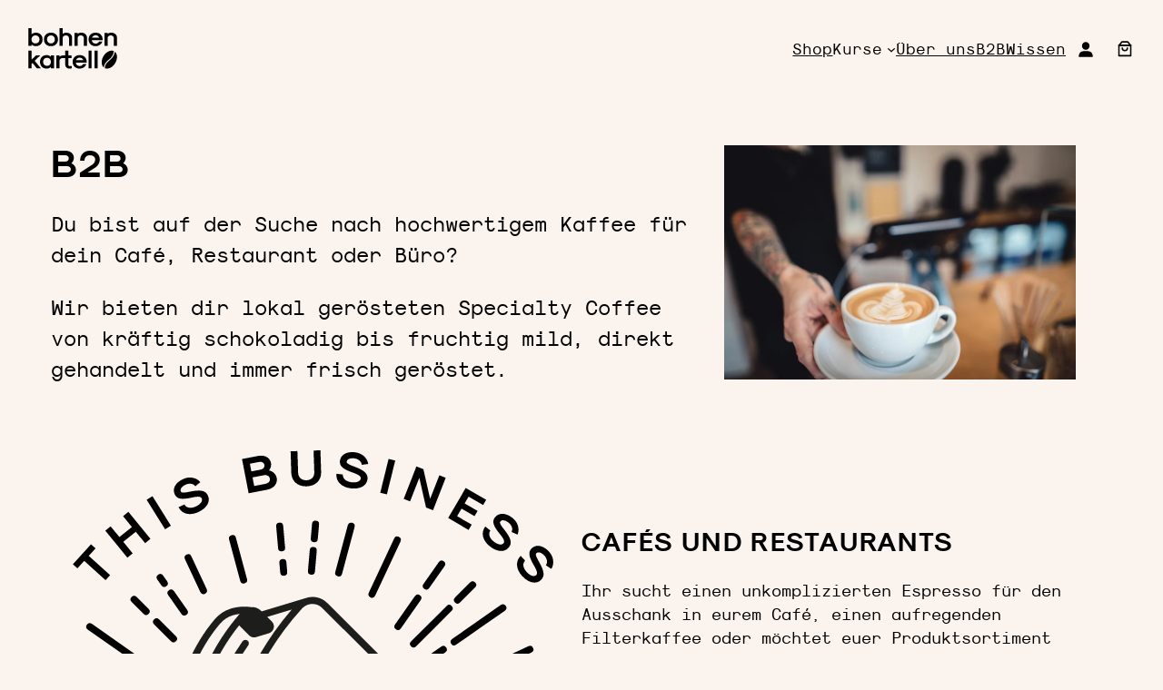

--- FILE ---
content_type: text/css
request_url: https://bohnenkartell.de/wp-content/themes/money/style.css?ver=0.8.3
body_size: 3870
content:
/* ---------------------------------------------------------------------------------------------

	Theme Name: money
    Text Domain: money
	Version: 0.8.3
	Description: money is a fun and colorful multi-purpose block theme built entirely around Full Site Editing. It's designed with cafes and restaurants in mind, but thanks to the layout features of Full Site Editing, you can easily adapt it for any type of website. money bundles over 40 Block Patterns to get you started, including six different header designs and seven different footer designs. Demo: https://andersnoren.se/themes/money/
	Tags: blog, portfolio, grid-layout, one-column, two-columns, three-columns, four-columns, custom-background, custom-colors, custom-logo, custom-menu, editor-style, featured-images, sticky-post, threaded-comments, translation-ready, block-styles, wide-blocks, full-site-editing
	Author: Anders Norén
	Author URI: https://andersnoren.se
	Theme URI: https://andersnoren.se/teman/money-wordpress-theme/
	License: GNU General Public License version 2.0
	License URI: http://www.gnu.org/licenses/gpl-2.0.html
	Requires PHP: 5.6
	Tested up to: 6.5

	All files, unless otherwise stated, are released under the GNU General Public License
	version 2.0 (http://www.gnu.org/licenses/gpl-2.0.html)

/* --------------------------------------------------------------------------------------------- */

html {
	scroll-behavior: smooth;
}

body {
	-moz-osx-font-smoothing: grayscale;
	-webkit-font-smoothing: antialiased;
}

/* Input styles */

input, textarea, select, button {
	background-color: inherit;
	border-radius: 0;
	font-family: inherit;
	font-size: inherit;
	letter-spacing: inherit;
	margin: 0;
}

input, textarea, select {
	background-color: var( --wp--preset--color--background );
	border: 2px solid var( --wp--preset--color--foreground );
	box-sizing: border-box;
	color: inherit;
	max-width: 100%;
	padding: .5em;
}

label {
	font-size: var( --wp--preset--font-size--small );
	font-weight: 500;
}

/* Editor Post Title */

.editor-post-title__input { 
	text-align: center;
}

/* Background Padding */

p.has-background, 
h1.has-background, 
h2.has-background, 
h3.has-background, 
h4.has-background, 
h5.has-background, 
h6.has-background, 
:where(.wp-block-group.has-background),
.wp-block-pullquote.has-background { 
	padding: var(--wp--preset--spacing--60);
}

/* ------------------------------------------- */
/*	Typography
/* ------------------------------------------- */

*[class*="has-heading-"][class*="-font-size"]:not(.has-heading-6-font-size) {
	letter-spacing: var( --wp--custom--typography--letter-spacing--heading );
}

.has-gigantic-font-size {
	letter-spacing: var( --wp--custom--typography--letter-spacing--gigantic );
	line-height: var( --wp--custom--typography--line-height--gigantic );
}

.has-heading-6-font-size {
	letter-spacing: var( --wp--custom--typography--letter-spacing--uppercase );
	line-height: var( --wp--custom--typography--line-height--heading );
	text-transform: uppercase;
}

/* ------------------------------------------- */
/*	Helper Classes
/* ------------------------------------------- */

/* Hiding and Showing -------------- */

@media ( max-width: 1100px ) { 	.hide-tablet-landscape { display: none !important; } }
@media ( max-width: 1000px ) { 	.hide-tablet-portrait { display: none !important; } }
@media ( max-width: 700px ) { 	.hide-mobile { display: none !important; } }

/* Margins ------------------------- */

:root .no-margin.no-margin { margin: 0 !important; }
:root .no-margin-bottom.no-margin-bottom, :root .no-margin-vertical.no-margin-vertical { margin-bottom: 0 !important; }
:root .no-margin-left.no-margin-left, :root .no-margin-horizontal.no-margin-horizontal { margin-left: 0 !important; }
:root .no-margin-right.no-margin-right, :root .no-margin-horizontal.no-margin-horizontal { margin-right: 0 !important; }
:root .no-margin-top.no-margin-top, :root .no-margin-vertical.no-margin-vertical { margin-top: 0 !important; }

/* ------------------------------------------- */
/*	Blocks
/* ------------------------------------------- */

/* Block Style: Shaded ---------------- */

.wp-block-columns.is-style-money-shaded > .wp-block-column,
.wp-block-group.is-style-money-shaded,
.wp-block-image.is-style-money-shaded img,
.wp-block-media-text.is-style-money-shaded {
	border: var( --wp--custom--shaded-style--combined--border );
	box-shadow: var( --wp--custom--shaded-style--combined--box-shadow );
}

/* Block: Button ---------------------- */

/* STYLE: PLAIN */

.wp-block-button.is-style-money-plain .wp-block-button__link,
.wp-block-button__link.is-style-money-plain {
	border: none;
	box-shadow: none;
}

/* Block: Comments -------------------- */

:root .wp-block-comments-pagination > a {
	margin: 0;
}

.comment-respond {
	background-color: var( --wp--preset--color--senary );
	border: var( --wp--custom--shaded-style--border--width ) var( --wp--custom--shaded-style--border--style ) currentColor;
	box-shadow: var( --wp--custom--shaded-style--box-shadow--x ) var( --wp--custom--shaded-style--box-shadow--y ) var( --wp--custom--shaded-style--box-shadow--blur ) currentColor;
	padding: var(--wp--preset--spacing--60);
}

.wp-block-post-comments-form .comment-reply-title {
	font-size: var(--wp--preset--font-size--heading-3);
	margin: 0 0 .33em 0;
}

.wp-block-post-comments-form .comment-reply-title :where(small) {
	font-weight: 500;
	letter-spacing: 0;
	margin-left: 1em;
}

.wp-block-post-comments-form .comment-form p:last-of-type {
	margin-bottom: 4px;
}

.wp-block-post-comments-form textarea, 
.wp-block-post-comments-form input:not([type=submit]) {
	background-color: var( --wp--preset--color--senary );
	border: 2px solid var( --wp--preset--color--foreground );
}

.wp-block-post-comments-form .logged-in-as,
.wp-block-post-comments-form .comment-notes {
	margin-bottom: var(--wp--preset--spacing--60);
}

.wp-block-post-comments-form .form-submit {
	text-align: right;
}

.wp-block-post-comments-form input[type=submit] {
	box-shadow: var( --wp--custom--shaded-style--combined--box-shadow );
}

/* Block: File ------------------------ */

.wp-block-file {
	align-items: center;
	display: flex;
	justify-content: space-between;
}

:root .wp-block-file__button:not(:only-child) { 
	margin-left: var( --wp--custom--spacing--baseline ); 
}

/* Block: Heading --------------------- */

h1.has-background, h2.has-background, h3.has-background, h4.has-background, h5.has-background, h6.has-background {
	padding: min( .5em, calc( var( --wp--custom--spacing--baseline ) * ( .5 / .65 ) ) ) min( .65em, var( --wp--custom--spacing--baseline ) );
	width: intrinsic;
}

h1.has-background.has-text-align-center, 
h2.has-background.has-text-align-center, 
h3.has-background.has-text-align-center, 
h4.has-background.has-text-align-center, 
h5.has-background.has-text-align-center, 
h6.has-background.has-text-align-center {
	margin-left: auto !important;
	margin-right: auto !important;
}

h1.has-background.has-text-align-right, 
h2.has-background.has-text-align-right, 
h3.has-background.has-text-align-right, 
h4.has-background.has-text-align-right, 
h5.has-background.has-text-align-right, 
h6.has-background.has-text-align-right {
	margin-left: auto !important;
	margin-right: 0 !important;
}

/* Block: Latest Comments ------------- */

.wp-block-latest-comments > li {
	margin-left: 0;
}

.wp-block-latest-comments__comment-excerpt {
	margin-top: calc( .5 * var( --wp--custom--spacing--baseline ) );
}

.wp-block-latest-comments__comment-date,
.wp-block-latest-comments__comment-excerpt p {
	font-size: var( --wp--preset--font-size--small );
}

.wp-block-latest-comments__comment-excerpt p {
	line-height: var( --wp--custom--typography--line-height--body );
	margin: 0 0 1em;
}

.wp-block-latest-comments__comment-excerpt p:last-child {
	margin-bottom: 0;
}

/* Block: Latest Posts ---------------- */

.wp-block-latest-posts > li {
	margin-left: 0;
}

.wp-block-latest-posts__post-author, 
.wp-block-latest-posts__post-date {
	color: inherit;
	font-size: var( --wp--preset--font-size--small );
}

/* Block: Media and Text -------------- */

.wp-block-media-text .wp-block-media-text__content {
 	padding: var(--wp--preset--spacing--60);
}

/* Block: Paragraph ------------------- */

.has-drop-cap:not(:focus):first-letter {
	background-color: var( --wp--preset--color--senary );
	border: var( --wp--custom--shaded-style--border--width ) var( --wp--custom--shaded-style--border--style ) currentColor;
	box-shadow: var( --wp--custom--shaded-style--box-shadow--x ) var( --wp--custom--shaded-style--box-shadow--y ) var( --wp--custom--shaded-style--box-shadow--blur ) currentColor;
    font-size: 2.75em;
    font-weight: 700;
	margin: .09em 1rem .5rem 0;
	min-width: .6875em;
	padding: 0.3em;
	text-align: center;
}

/* Block: Post Navigation ------------- */

.post-navigation-link-previous a:before { content: "« "; }
.post-navigation-link-next a:after { content: " »"; }

/* Block: Pullquote ------------------- */

.wp-block-pullquote blockquote {
	margin: 0;
	padding: 1.6em 0 0;
	position: relative;
	text-align: inherit;
}

.wp-block-pullquote blockquote:before {
	content: "“";
	display: block;
	font-family: Georgia, serif;
	font-size: 3.5em;
	height: .2666em;
	line-height: .8;
	position: absolute;
		left: 50%;
		top: 0;
	transform: translateX( -50% );
}

.wp-block-pullquote blockquote p:first-child { margin-top: 0; }
.wp-block-pullquote blockquote p:last-child { margin-bottom: 0; }

.wp-block-pullquote.has-text-align-left blockquote:before {
	left: 0;
	transform: none;
}

.wp-block-pullquote.has-text-align-right blockquote:before {
	right: .1rem;
	transform: none;
}

.wp-block-pullquote blockquote p {
	font-size: inherit;
	line-height: inherit;
}

/* Block: Query Pagination ------------ */

.wp-block-query-pagination > .wp-block-query-pagination-next, 
.wp-block-query-pagination > .wp-block-query-pagination-numbers, 
.wp-block-query-pagination > .wp-block-query-pagination-previous {
	margin: 0;
}

/* STYLE: TOP SEPARATOR */

.wp-block-query-pagination.is-style-money-top-separator {
	border-top: 2px solid currentColor;
	padding: calc( 2 * var( --wp--custom--spacing--baseline ) ) 0 0;
}

@media ( min-width: 700px ) {
	.wp-block-query-pagination.is-style-money-top-separator {
		padding: calc( 3 * var( --wp--custom--spacing--baseline ) ) 0 0;
	}
}

/* STYLE: VERTICAL SEPARATORS */

.wp-block-query-pagination.is-style-money-vertical-separators {
	border-bottom: 2px solid currentColor;
	border-top: 2px solid currentColor;
	padding: calc( 2 * var( --wp--custom--spacing--baseline ) ) 0;
}

@media ( min-width: 700px ) {
	.wp-block-query-pagination.is-style-money-vertical-separators {
		padding: calc( 3 * var( --wp--custom--spacing--baseline ) ) 0;
	}
}

/* Block: Quote ----------------------- */
 
.wp-block-quote.is-style-large p {
	font-size: var( --wp--preset--font-size--large );
	font-style: normal;
	line-height: inherit;
}

/* Block: Search ---------------------- */

.wp-block-search .wp-block-search__label {
	display: block;
	font-size: var( --wp--preset--font-size--small );
	font-weight: 500;
	margin: 0 0 calc( .5 * var( --wp--custom--spacing--baseline ) ) 0;
}

.wp-block-search.wp-block-search__button-inside .wp-block-search__inside-wrapper,
.wp-block-search .wp-block-search__input,
.wp-block-search .wp-block-search__button {
	background-color: var( --wp--preset--color--background );
	border: 2px solid var( --wp--preset--color--foreground );
	font-size: var( --wp--preset--font-size--small );
	padding: 15px 18px;
}

.wp-block-search .wp-block-search__button,
.wp-block-search.wp-block-search__button-inside .wp-block-search__inside-wrapper .wp-block-search__button {
	padding: calc( .5 * var( --wp--custom--spacing--baseline ) ) var( --wp--custom--spacing--baseline );
}

.wp-block-search .wp-block-search__button {
	align-items: center;
	color: inherit;
	display: flex;
	flex-shrink: 0;
	font-weight: 700;
	justify-content: center;
	margin-left: var( --wp--custom--spacing--baseline );
	min-width: 58px;
}

.wp-block-search .wp-block-search__button.has-icon {
	padding: 0;
}

.wp-block-search .wp-block-search__button svg {
	margin: auto;
	height: 40px;
	width: 40px;
}

/* STYLE: BUTTON INSIDE */

.wp-block-search.wp-block-search__button-inside .wp-block-search__inside-wrapper .wp-block-search__button {
	padding: calc( .5 * var( --wp--custom--spacing--baseline ) ) calc( .75 * var( --wp--custom--spacing--baseline ) );
}

.wp-block-search.wp-block-search__button-inside .wp-block-search__inside-wrapper .wp-block-search__button.has-icon {
	min-width: 44px;
	padding: 0;
}

/* Block: Social Links ---------------- */

.wp-block-social-links.is-style-money-shaded .wp-social-link.wp-social-link.wp-social-link {
	border: var( --wp--custom--shaded-style--border--width ) var( --wp--custom--shaded-style--border--style ) currentColor;
	border-radius: 0;
	box-shadow: var( --wp--custom--shaded-style--box-shadow--x ) var( --wp--custom--shaded-style--box-shadow--y ) var( --wp--custom--shaded-style--box-shadow--blur ) currentColor;
	margin: calc( .375 * var( --wp--custom--spacing--baseline ) ) calc( .75 * var( --wp--custom--spacing--baseline ) ) calc( .375 * var( --wp--custom--spacing--baseline ) ) 0;
}

.wp-block-social-links.is-style-money-shaded .wp-social-link > * {
	padding: .33em;
}

/* Block: Table ----------------------- */

/* STYLE: STRIPES */

.wp-block-table.is-style-stripes * {
	border-width: 0 !important;
}

:root .wp-block-table.is-style-stripes tbody tr:nth-child(odd) {
	background-color: var( --wp--preset--color--senary );
}

/* STYLE: VERTICAL BORDERS */

.wp-block-table.is-style-money-vertical-borders * {
	border-left: none !important;
	border-right: none !important;
	padding-left: 0 !important;
	padding-right: 0 !important;
}

.wp-block-button,
.wp-block-button a,
.wc-block-components-button:not(.is-link) {
	transition: all .2s ease-in-out;
}

.wp-block-button:hover {
	transform: translateY(2px);
}

.wc-block-components-button:not(.is-link):hover,
.wc-block-components-button:hover {
	transform: translateY(2px);
	box-shadow: 2px 2px currentColor;
}

.wp-block-button:hover a {
	box-shadow: 2px 2px currentColor;
}

.wp-block-search__button:hover {
	transform: translateY(2px);
	box-shadow: 2px 2px currentColor;
}

.aroma-desc {
	font-size: .785rem;
	text-align: center;
	width: 100%;
	display: block;
	margin-bottom: .5rem;
}

.wc-block-mini-cart__items {
  padding: 2rem 2rem 0;
}

h2.wc-block-mini-cart__title {
  margin: 2rem 2rem -4rem;
}

.wc-block-mini-cart__footer {
  padding: 2rem;
}

.wc-block-components-button.wc-block-components-drawer__close {
  opacity: 1;
  right: 2rem;
  top: 2rem;
  box-shadow: none;
}

.wc-block-components-button.wc-block-components-drawer__close:hover {
  box-shadow: none;
  transform: none;
}

.wc-block-components-form .wc-block-components-text-input input[type="email"], .wc-block-components-form .wc-block-components-text-input input[type="number"], .wc-block-components-form .wc-block-components-text-input input[type="password"], .wc-block-components-form .wc-block-components-text-input input[type="tel"], .wc-block-components-form .wc-block-components-text-input input[type="text"], .wc-block-components-form .wc-block-components-text-input input[type="url"], .wc-block-components-text-input input[type="email"], .wc-block-components-text-input input[type="number"], .wc-block-components-text-input input[type="password"], .wc-block-components-text-input input[type="tel"], .wc-block-components-text-input input[type="text"], .wc-block-components-text-input input[type="url"] {
  background-color: transparent;
  border: 1px solid #000;
  border-radius: 0;
  color: #000;
}

.wc-blocks-components-select .wc-blocks-components-select__container,
.wc-blocks-components-select .wc-blocks-components-select__select {
  background: transparent;
  border-radius: 0;
}

.wc-block-components-checkbox .wc-block-components-checkbox__input[type="checkbox"] {
	background-color: transparent;
  	border: 1px solid #000;;
  	border-radius: 0;
}

.wc-block-components-notice-banner {
  border-radius: 0;
  color: #000;
}

.wp-block-woocommerce-checkout-order-summary-block {
  border-radius: 0;
}

.wp-block-navigation-item.current-menu-item a {
  text-decoration: underline;
}

.wp-block-navigation__responsive-container-close {
  position: absolute;
  right: 2rem;
  top: 2rem;
  z-index: 2;
}

.wp-block-navigation__responsive-container.is-menu-open .wp-block-navigation__responsive-container-content {
	padding: 0;
}

.has-modal-open .wp-block-navigation__responsive-close .wp-block-navigation-link {
	font-size: 1.5rem !important;
}

.wp-block-navigation__responsive-container.is-menu-open {
	justify-content: center;
}

.wp-block-navigation__responsive-dialog {
    position: inherit;
}

.woocommerce ul.products li.product .hover-image {
  position: absolute;
  top: 0;
  left: 0;
  width: 100%;
  height: auto;
  opacity: 0;
  transition: all 0.3s ease-in-out;
}

.woocommerce ul.products li.product:hover .hover-image {
    opacity: 1;
	transform: scale(1.2);
}

.overflow-scroll {
	overflow-x: scroll;
}

.width-900 {
	width: 900px;
}

.woocommerce .products ul, .woocommerce ul.products {
    margin: 0;
    padding: 0;
    list-style: none outside;
    clear: both;
	grid-template-columns: repeat(auto-fill, minmax(max(150px, calc(25% - .9375em)), 1fr));
	grid-gap: 1.25em;
    display: grid;
}

.woocommerce ul.products li.product, .woocommerce-page ul.products li.product {
    float: none;
    margin: 0 !important;
    padding: 0;
    position: relative;
    width: 100% !important;
    margin-left: 0;
}

.woocommerce ul.products li.product a, .woocommerce-page ul.products li.product a {
	text-align: center;
}

.woocommerce ul.products li.product .button, .woocommerce-page ul.products li.product .button {
	display: none;
}

.woocommerce .products ul::after, .woocommerce .products ul::before, .woocommerce ul.products::after, .woocommerce ul.products::before {
    content: none;
    display: none;
}

.woocommerce ul.products li.product a img {
	margin: 0;
}

.wp-block-woocommerce-mini-cart-products-table-block .wc-block-cart-item__total {
	display: none;
}

.wc-block-components-product-price .wgm-info {
	font-size: .875rem;
	font-family: var(--wp--preset--font-family--sk-modernist-mono);
}

.woocommerce div.product form.cart button.single_add_to_cart_button {
	cursor: pointer;
	background-color: var(--wp--preset--color--background);
  border-radius: 0px;
  border-color: currentColor;
  border-width: var(--wp--custom--shaded-style--border--width);
  border-style: var(--wp--custom--shaded-style--border--style);
  color: var(--wp--preset--color--foreground);
  font-family: inherit;
  font-size: var(--wp--preset--font-size--small);
  font-style: normal;
  font-weight: 700;
  letter-spacing: inherit;
  line-height: var(--wp--custom--typography--line-height--heading);
  padding-top: calc(0.667em + 2px);
  padding-right: calc(1.333em + 2px);
  padding-bottom: calc(0.667em + 2px);
  padding-left: calc(1.333em + 2px);
  text-decoration: none;
  text-transform: inherit;
  box-shadow: var( --wp--custom--shaded-style--box-shadow--x ) var( --wp--custom--shaded-style--box-shadow--y ) var( --wp--custom--shaded-style--box-shadow--blur ) currentColor;
}

@media ( max-width: 600px ) {
	.wp-block-navigation .wp-block-navigation-submenu__toggle {
		display: none;
	}
}

--- FILE ---
content_type: image/svg+xml
request_url: https://bohnenkartell.de/wp-content/uploads/2025/12/logo_bk.svg
body_size: 1324
content:
<?xml version="1.0" encoding="utf-8"?>
<!-- Generator: Adobe Illustrator 19.0.0, SVG Export Plug-In . SVG Version: 6.00 Build 0)  -->
<svg version="1.1" id="Ebene_1" xmlns="http://www.w3.org/2000/svg" xmlns:xlink="http://www.w3.org/1999/xlink" x="0px" y="0px"
	 viewBox="0 0 3075 1725" style="enable-background:new 0 0 3075 1725;" xml:space="preserve">
<g id="XMLID_1_">
	<g id="XMLID_18_">
		<path id="XMLID_52_" d="M375.1,748.2v40.2h-87.6V287.5h87.6v175.9c27.7-29.9,76.6-50.4,121.1-50.4c115.3,0,192.7,77.4,192.7,192.8
			s-77.4,192.8-192.7,192.8C451.7,798.6,402.8,778.1,375.1,748.2z M601.3,605.8c0-69.4-46-115.4-113.8-115.4
			c-67.1,0-112.4,46-112.4,115.4c0,69.3,45.3,115.4,112.4,115.4C555.3,721.2,601.3,675.2,601.3,605.8z"/>
		<path id="XMLID_49_" d="M726.8,605.8c0-115.4,79.5-192.8,197.7-192.8s197.8,77.4,197.8,192.8s-79.5,192.8-197.8,192.8
			S726.8,721.2,726.8,605.8z M1034.7,605.8c0-69.4-44.5-115.4-110.2-115.4s-110.2,46-110.2,115.4c0,69.3,44.5,115.4,110.2,115.4
			S1034.7,675.2,1034.7,605.8z"/>
		<path id="XMLID_47_" d="M1167.5,287.5h87.6v162.8c23.4-22.6,63.5-37.3,99.2-37.3c99.3,0,166.4,59.1,166.4,148.2v227.1h-87.6V571.5
			c0-48.2-35.7-81-89-81c-53.3,0-89,32.8-89,81v216.8h-87.6V287.5z"/>
		<path id="XMLID_45_" d="M1587.9,423.3h87.6v27c23.4-22.6,63.5-37.3,99.2-37.3c99.3,0,166.4,59.1,166.4,148.2v227.1h-87.6V571.5
			c0-48.2-35.7-81-89-81c-53.3,0-89,32.8-89,81v216.8h-87.6V423.3z"/>
		<path id="XMLID_42_" d="M1986.3,605.8c0-115.4,79.5-192.8,197.7-192.8c118.2,0,197.8,77.4,197.8,192.8v16.8l-7.3,7.3h-299.2
			c8,57,51.8,95.6,108.7,95.6c43,0,83.2-24.8,100-61.3h89c-24.1,80.3-99.9,134.3-189,134.3C2065.8,798.6,1986.3,721.2,1986.3,605.8z
			 M2286.9,556.9c-16.1-42.3-56.9-70.8-102.9-70.8c-46,0-86.8,28.5-102.9,70.8H2286.9z"/>
		<path id="XMLID_37_" d="M2434.3,423.3h87.6v27c23.3-22.6,63.5-37.3,99.2-37.3c99.2,0,166.4,59.1,166.4,148.2v227.1h-87.6V571.5
			c0-48.2-35.8-81-89-81c-53.3,0-89,32.8-89,81v216.8h-87.6V423.3z"/>
		<path id="XMLID_35_" d="M287.5,926.4h87.6v259.9l123.3-124.1H621l-154.7,151.9l172.2,213.2H526.1l-122.6-151.9l-28.5,28.5v123.4
			h-87.6V926.4z"/>
		<path id="XMLID_28_" d="M615.2,1244.7c0-115.4,75.9-192.8,189.7-192.8c43,0,90.5,19.7,118.2,49.7v-39.4h87.6v365.1h-87.6v-39.4
			c-27.7,29.9-75.2,49.6-118.2,49.6C691,1437.5,615.2,1360.1,615.2,1244.7z M923.1,1244.7c0-69.4-43.8-115.4-109.5-115.4
			c-66.4,0-110.9,46-110.9,115.4c0,69.3,44.5,115.4,110.9,115.4C879.3,1360.1,923.1,1314.1,923.1,1244.7z"/>
		<path id="XMLID_26_" d="M1512,1364.5v62.8c-13.9,5.8-38.7,10.2-62,10.2c-72.2,0-121.1-41.6-121.1-103.7v-198.6h-58.4h-10.2
			c-56.9,0-94.9,32.8-94.9,81.8v210.3h-87.6v-365.1h87.6v44.5c16.1-27,51.8-44.5,89.8-44.5h35h38.7V926.4h87.6v135.8h91.9v73h-91.9
			v198.6c0,18.2,13.1,30.7,32.1,30.7H1512z"/>
		<path id="XMLID_23_" d="M1536.8,1244.7c0-115.4,79.5-192.8,197.7-192.8c118.2,0,197.8,77.4,197.8,192.8v16.8l-7.3,7.3h-299.2
			c8,57,51.8,95.6,108.7,95.6c43,0,83.2-24.8,100-61.3h89c-24.1,80.3-99.9,134.3-189,134.3
			C1616.3,1437.5,1536.8,1360.1,1536.8,1244.7z M1837.4,1195.8c-16.1-42.3-56.9-70.8-102.9-70.8s-86.8,28.5-102.9,70.8H1837.4z"/>
		<path id="XMLID_21_" d="M1984.8,926.4h87.6v500.9h-87.6V926.4z"/>
		<path id="XMLID_19_" d="M2154.1,926.4h87.6v500.9h-87.6V926.4z"/>
	</g>
	<g id="XMLID_15_">
		<path id="XMLID_17_" d="M2556.6,1181.3c122.8-96.8,138.4-198.9,138.5-244.2c-98.1-42.5-232.9,32.8-301.1,168
			c-60,118.9-48.2,244.4,22.4,301.4C2419.2,1355.1,2444.1,1270.1,2556.6,1181.3z"/>
		<path id="XMLID_16_" d="M2692.5,1064.9c-21.9,43.6-58.2,91.7-117.3,138.3c-118.6,93.6-131,180.1-129,220.3c0,0.9,0.6,1.6,1.4,2
			c0.2,0.1,0.4,0.2,0.6,0.3c98,42.1,232.6-33.2,300.7-168.2c60.6-120.1,48-247-24.6-303.1C2722.1,982.8,2714.4,1021.6,2692.5,1064.9
			z"/>
	</g>
</g>
</svg>


--- FILE ---
content_type: application/x-javascript
request_url: https://bohnenkartell.de/wp-content/plugins/woocommerce-appointments/includes/integrations/woocommerce-product-addons/assets/js/frontend/addons.min.js?ver=8.1.1
body_size: 4974
content:
(()=>{(function(t,T){let x=window.PaoValidation||PaoValidation;WC_PAO=T.WC_PAO||{},WC_PAO.initialized_forms=[],WC_PAO.Helper={escapeHtml:function(l){return document.createElement("div").appendChild(document.createTextNode(l)).parentNode.innerHTML},isGroupedSubsSelected:function(){var l=t(".product-type-grouped"),_=!1;return l.length&&l.find(".group_table tr.product").each(function(){if(0<t(this).find(".input-text.qty").val()&&t(this).find(".entry-summary .subscription-details").length)return _=!0,!1}),_},addMinutes:function(l,_){return new Date(l.getTime()+_*6e4)},isGroupedMixedProductType:function(){var l=t(".product-type-grouped"),_=0,a=0;return!!(l.length&&(l.find(".group_table tr.product").each(function(){0<t(this).find(".input-text.qty").val()&&(t(this).find(".entry-summary .subscription-details").length?_++:a++)}),0<_&&0<a))},delay:function(l,_){var a=0;clearTimeout(a),a=setTimeout(l,_)}},WC_PAO.Form=function(){function l(a){if(!(this instanceof l))return new l(a);if(!a.length)return!1;if(this.$el=a,this.$addons=this.$el.find(".wc-pao-addon-field"),!this.$addons.length)return this.$addons=!1,!1;this.is_rtl=document.documentElement.dir==="rtl",this.validation=new x(this),this.totals=new _(this),this.show_incomplete_subtotals=this.totals.showIncompleteSubtotals(),this.contains_required=this.containsRequired(),this.setupEvents(),this.validation.validate(),this.updateTotals(),t(".wc-pao-addon-image-swatch").tipTip({delay:200}),WC_PAO.initialized_forms.push(this)}l.prototype.setupEvents=function(){var a=this;a.$el.find('button[type="submit"]').on("click",function(){if(a.validation.validate(!0))return!0;var o=a.$el.find(".wc-pao-validation-notice");if(o.length){var n=a.$el.find(o[0].closest(".wc-pao-addon-container"));if(n.length){var i=n.find(".wc-pao-addon-field").first();i.length&&(i.is(":hidden")?t(o[0]).focus():i.focus())}}return!1}),a.$el.on("blur change",".wc-pao-addon input:not(.wc-pao-addon-file-upload), .wc-pao-addon textarea, .wc-pao-addon select, .wc-pao-addon-custom-text",function(o){if(t(this).is(".wc-pao-addon-checkbox")){var n=t(this).closest(".wc-pao-fieldset"),i=t(o.relatedTarget).closest(".wc-pao-fieldset");if(n.is(i))return}a.validation.validateAddon(t(this),!0),a.updateTotals()}),a.$el.on("change",".wc-pao-addon input.wc-pao-addon-file-upload",function(){let o=t(this),n=o.closest(".wc-pao-addon-container"),i=n.find(".reset_file"),d=n.find(".wc-pao-addon-file-name");i.length&&i.addClass("active"),d.length&&d.hide(250,function(){t(this).remove(),o.data("value","")}),a.validation.validateAddon(o,!0),a.updateTotals()}),a.$el.on("input",".wc-pao-addon input:not(.wc-pao-addon-checkbox), .wc-pao-addon textarea, .wc-pao-addon-custom-text",function(){var o=t(this);WC_PAO.Helper.delay(function(){a.validation.validateAddon(o,!0),a.updateTotals()},300)}),a.$el.on("updated_addons",function(){var o=a.$el.find("#product-addons-total");o.length&&o.find(".wca-loading-bar").removeClass("is-active")}),a.$el.on("change","input.qty",function(){a.updateTotals()});var e;a.$el.on("touchstart",".wc-pao-addon-image-swatch",function(o){e=new Date}),a.$el.on("click touchend",".wc-pao-addon-image-swatch",function(o){if(o.preventDefault(),o.type==="touchend"&&e){var n=new Date-e;if(n>100)return}a.updateImageSwatch(t(this))}),a.$el.on("keydown",".wc-pao-addon-image-swatch",function(o){var n=t(this),i=n.parents(".wc-pao-addon-wrap"),d=i.find(".wc-pao-addon-image-swatch"),p=d.index(n),u=!1;if(o.key==="ArrowRight"||o.key==="ArrowDown")p=(p+1)%d.length,u=!0;else if(o.key==="ArrowLeft"||o.key==="ArrowUp")p=(p-1+d.length)%d.length,u=!0;else if(o.key===" "||o.key==="Enter"){a.updateImageSwatch(n);return}if(u){o.preventDefault();var f=d.eq(p);f.focus(),a.updateImageSwatch(f)}}),a.$el.on("click",".reset_variations",function(){a.totals.reset()}),a.$el.on("wc_variation_form",function(){a.validation.validate(),a.updateTotals()}),a.$el.on("found_variation",function(o,n){a.totals.updateVariation(n),a.validation.validate(),a.updateTotals()}),a.$el.on("hide_variation",function(o){a.updateTotals()}),a.$el.on("woocommerce-product-addons-update",function(){a.validation.validate(),a.updateTotals()});var r=a.$el.find(".datepicker");r.each(function(){var o=t(this),n=o.parent(),i=n.find(".reset_date"),d=n.find('input[name="'+o.attr("name")+'-wc-pao-date"]'),p=n.find('input[name="'+o.attr("name")+'-wc-pao-date-gmt-offset"]');p.length||(p=t("<input/>"),p.attr("type","hidden"),p.attr("name",o.attr("name")+"-wc-pao-date-gmt-offset"),n.append(p));var u=new Date,f=parseFloat(woocommerce_addons_params.gmt_offset,10),g=u.getTimezoneOffset()/60,b=g-f;if(woocommerce_addons_params.date_input_timezone_reference==="default")p.val(g);else if(woocommerce_addons_params.date_input_timezone_reference==="store"){var s=u.getHours()+u.getMinutes()/60,q=s+b;p.val(f)}o.datepicker({beforeShow:function(c,w){woocommerce_addons_params.datepicker_class&&(t("#ui-datepicker-div").removeClass(woocommerce_addons_params.datepicker_class),t("#ui-datepicker-div").addClass(woocommerce_addons_params.datepicker_class))},dateFormat:woocommerce_addons_params.datepicker_date_format,changeMonth:!0,changeYear:!0,yearRange:"c-100:c+10"});var h=o.datepicker("getDate");h!==null&&typeof h.getTime=="function"&&(h.setHours(u.getHours(),u.getMinutes()),woocommerce_addons_params.date_input_timezone_reference==="store"&&(h=WC_PAO.Helper.addMinutes(h,-1*g*60),h=WC_PAO.Helper.addMinutes(h,f*60)),d.val(h.getTime()/1e3),i.show()),o.on("change",function(){var c=o.datepicker("getDate");if(c!==null&&typeof c.getTime=="function"){var w=new Date;c.setHours(w.getHours(),w.getMinutes()),woocommerce_addons_params.date_input_timezone_reference==="store"&&(c=WC_PAO.Helper.addMinutes(c,-1*g*60),c=WC_PAO.Helper.addMinutes(c,f*60)),d.val(c.getTime()/1e3),i.show()}else i.hide(),d.val("")}),i.on("click",function(c){c.preventDefault(),d.val(""),o.val("").trigger("change")})}),a.$el.on("click",".reset_file",function(o){o.preventDefault();let n=t(this).closest(".wc-pao-addon-container"),i=n.find("input.wc-pao-addon-field"),d=n.find(".wc-pao-addon-file-name");d.length&&d.hide(250,function(){t(this).remove()}),t(this).removeClass("active").addClass("inactive"),i.data("value",""),i.val(""),a.validation.validateAddon(i,!0),a.updateTotals()}),t("#credit_called").on("keyup",function(){a.validation.validate(),a.updateTotals()})},l.prototype.updateImageSwatch=function(a){var e=a.data("value"),r=a.parents(".wc-pao-addon-wrap"),o=t.parseHTML(a.data("price")),n=r.find(".wc-pao-addon-image-swatch-selected-swatch");n.html(""),r.find(".wc-pao-addon-image-swatch").removeClass("selected").attr("aria-checked","false").attr("tabindex","-1"),a.addClass("selected").attr("aria-checked","true").attr("tabindex","0"),r.find(".wc-pao-addon-image-swatch-select").val(e),n.html(o),this.validation.validateAddon(r.find("select.wc-pao-addon-field"),!0),this.updateTotals()},l.prototype.updateTotals=function(){this.totals.calculate();var a=(this.show_incomplete_subtotals||this.isValid())&&(this.contains_required||this.totals.$totals.data("price_data").length);a?this.totals.render():this.totals.reset()},l.prototype.isValid=function(){var a=!0,e=this.$el.find("button.single_add_to_cart_button");return e.is(".disabled")?(a=!1,a):(t.each(this.validation.getValidationState(),function(){if(!this.validity)return a=!1,!1}),a)},l.prototype.containsRequired=function(){var a=!1;return this.$addons.each(function(){var e=t(this).data("restrictions");if(!t.isEmptyObject(e)&&"required"in e&&e.required==="yes")return a=!0}),a};function _(a){if(!(this instanceof _))return new _(a);if(t.isEmptyObject(a)||(this.$form=a.$el,this.$addons=a.$addons,this.$variation_input=this.$form.hasClass("variations_form")?this.$form.find('input[name="variation_id"], input.variation_id'):!1,this.is_variable=this.$variation_input&&this.$variation_input.length>0,this.$totals=this.$form.find("#product-addons-total"),this.product_id=this.is_variable?this.$variation_input.val():this.$totals.data("product-id"),!this.product_id))return!1;this.base_price=this.$totals.data("price"),this.raw_price=this.$totals.data("raw-price"),this.product_type=this.$totals.data("type"),this.qty=parseFloat(this.$form.find("input.qty").val()),this.addons_price_data=[],this.$subscription_plans=this.$form.find(".wcsatt-options-product"),this.has_subscription_plans=this.$subscription_plans.length>0,this.is_rtl=a.is_rtl,this.total=0,this.total_raw=0,this.show_subtotal_panel=!0,this.price_request=null}return _.prototype.showIncompleteSubtotals=function(){return this.$totals.data("show-incomplete-sub-total")===1},_.prototype.updateVariation=function(a){this.$variation_input=this.$form.hasClass("variations_form")?this.$form.find('input[name="variation_id"], input.variation_id'):!1,this.product_id=a.variation_id,this.$totals.data("product-id",this.product_id),typeof a.display_price<"u"?this.base_price=a.display_price:t(a.price_html).find(".amount").last().length&&(this.base_price=t(a.price_html).find(".amount").last().text(),this.base_price=this.base_price.replace(woocommerce_addons_params.currency_format_symbol,""),this.base_price=this.base_price.replace(woocommerce_addons_params.currency_format_thousand_sep,""),this.base_price=this.base_price.replace(woocommerce_addons_params.currency_format_decimal_sep,"."),this.base_price=this.base_price.replace(/[^0-9\.]/g,""),this.base_price=parseFloat(this.base_price)),this.$totals.data("price",this.base_price)},_.prototype.calculate=function(){var a=this;a.qty=parseFloat(a.$form.find("input.qty").val()),a.addons_price_data=[],a.total=0,a.total_raw=0,a.base_price=a.$totals.data("price"),a.raw_price=a.$totals.data("raw-price"),a.product_id=a.is_variable?a.$variation_input.val():a.$totals.data("product-id"),a.base_price===""&&typeof custom_gift_card_amount<"u"&&custom_gift_card_amount.length&&0<custom_gift_card_amount.val()&&(a.base_price=custom_gift_card_amount.val()),woocommerce_addons_params.is_bookings&&t(".wc-bookings-booking-cost").length&&(a.base_price=parseFloat(t(".wc-bookings-booking-cost").attr("data-raw-price"))),this.$addons.each(function(){var e=t(this),r=e.parents(".wc-pao-addon");if(!(e.is(".wc-pao-addon-file-upload")&&r.find(".wc-pao-addon-file-name input").length&&!r.find(".wc-pao-addon-file-name input").val()||!(e.is(".wc-pao-addon-file-upload")&&r.find(".wc-pao-addon-file-name input").length)&&!e.val())){var o=r.find(".wc-pao-addon-name").length?r.find(".wc-pao-addon-name").data("addon-name"):"",n="",i=0,d=0,p=e.data("price-type"),u=0,f=0,g=e.data("duration-type"),b=!1,s={},q=r.find(".wc-pao-addon-name").length?r.find(".wc-pao-addon-name").data("has-per-person-pricing"):!1,h=r.find(".wc-pao-addon-name").length?r.find(".wc-pao-addon-name").data("has-per-block-pricing"):!1;if(e.is(".wc-pao-addon-custom-price"))b=!0,i=e.val(),d=e.val(),p="quantity_based",woocommerce_addons_params.currency_format_decimal_sep!=="."&&(i=i.replace(woocommerce_addons_params.currency_format_decimal_sep,"."),d=d.replace(woocommerce_addons_params.currency_format_decimal_sep,"."));else if(e.is(".wc-pao-addon-input-multiplier"))e.val()!==""&&(e.val(Math.ceil(e.val())),i=e.data("price")*e.val(),d=e.data("raw-price")*e.val(),u=e.data("duration")*e.val(),f=e.data("raw-duration")*e.val());else if(e.is(".wc-pao-addon-checkbox, .wc-pao-addon-radio")){if(!e.is(":checked"))return;n=e.data("label"),i=e.data("price"),d=e.data("raw-price"),u=e.data("duration"),f=e.data("raw-duration")}else if(e.is(".wc-pao-addon-image-swatch-select, .wc-pao-addon-select")){if(!e.find("option:selected")||e.find("option:selected").val()==="")return;p=e.find("option:selected").data("price-type"),g=e.find("option:selected").data("duration-type"),n=e.find("option:selected").data("label"),i=e.find("option:selected").data("price"),d=e.find("option:selected").data("raw-price"),u=e.find("option:selected").data("duration"),f=e.find("option:selected").data("raw-duration")}else if(e.is(".wc-pao-addon-file-upload"))i=e.data("price"),d=e.data("raw-price");else{if(!e.val())return;i=e.data("price"),d=e.data("raw-price"),u=e.data("duration"),f=e.data("raw-duration")}if(i||(i=0),d||(d=0),u||(u=0),f||(f=0),(a.product_type==="booking"||a.product_type==="accommodation-booking")&&woocommerce_addons_params.is_bookings){a.qty=0;var c=0;typeof t("#wc_bookings_field_duration")<"u"&&0<t("#wc_bookings_field_duration").val()&&(c=t("#wc_bookings_field_duration").val()),typeof t("#wc-bookings-form-end-time")<"u"&&0<t("#wc-bookings-form-end-time").val()&&(c=t("#wc-bookings-form-end-time").val());var w=t("#wc_bookings_field_persons"),k=0;w.length===1?k=parseInt(k,10)+parseInt(w.val(),10):t(".wc-bookings-booking-form").find("input").each(function(){var v=this.id.match(/wc_bookings_field_persons_(\d+)/);v!==null&&typeof v<"u"&&t("#"+v[0]).length&&(k=parseInt(k,10)+parseInt(t("#"+v[0]).val(),10))}),a.qty===0&&t(".wc-bookings-booking-cost").length&&(a.qty=1),q&&k&&(a.qty*=k),h&&c&&(a.qty*=c)}switch(p){case"flat_fee":s.cost=parseFloat(i),s.cost_raw=parseFloat(d);break;case"quantity_based":s.cost_pu=parseFloat(i),s.cost_raw_pu=parseFloat(d),s.cost=s.cost_pu*a.qty,s.cost_raw=s.cost_raw_pu*a.qty;break;case"percentage_based":s.cost_pct=parseFloat(i)/100,s.cost_raw_pct=parseFloat(d)/100,s.cost=parseFloat(a.base_price)*s.cost_pct*a.qty,s.cost_raw=parseFloat(a.raw_price)*s.cost_raw_pct*a.qty;break}switch(a.total+=s.cost||0,a.total_raw+=s.cost_raw||0,g){case"flat_time":case"":s.duration=f,s.duration_raw=f;break;case"quantity_based":s.duration_pu=f,s.duration_raw_pu=f,s.duration=s.duration_pu*a.qty,s.duration_raw=s.duration_raw_pu*a.qty;break}if(typeof n<"u"){if(typeof n=="number"||n.length)s.name=o+(n?" - "+n:""),s.nameFormattedHTML='<span class="wc-pao-addon-name">'+o+"</span>"+(n?' - <span class="wc-pao-addon-value">'+n+"</span>":"");else{var m=e.val(),y=parseInt(woocommerce_addons_params.trim_user_input_characters,10);e.is(".wc-pao-addon-file-upload")?(r.find(".wc-pao-addon-file-name").length&&(m=r.find(".wc-pao-addon-file-name").data("value")),m=m.replace(/^.*[\\\/]/,"")):e.is(".wc-pao-addon-custom-price")&&(woocommerce_addons_params.currency_format_decimal_sep!=="."&&(m=m.replace(woocommerce_addons_params.currency_format_decimal_sep,".")),m=accounting.formatNumber(m,{symbol:"",decimal:woocommerce_addons_params.currency_format_decimal_sep,precision:parseFloat(m)%1===0?0:m.toString().split(".")[1].length})),y<m.length&&(m=m.slice(0,y)+"..."),s.name=o+" - "+WC_PAO.Helper.escapeHtml(m),s.nameFormattedHTML='<span class="wc-pao-addon-name">'+o+'</span> - <span class="wc-pao-addon-value">'+WC_PAO.Helper.escapeHtml(m)+"</span>"}s.is_custom_price=b,s.price_type=p,s.duration_type=g,a.addons_price_data.push(s)}}}),a.$totals.data("price_data",a.addons_price_data),a.$totals.find(".wca-loading-bar").length||a.$totals.append('<div class="wca-loading-bar"></div>'),a.$totals.find(".wca-loading-bar").addClass("is-active"),a.$form.trigger("updated_addons")},_.prototype.render=function(){var a=this;if(!a.$totals.data("show-sub-total")){a.$totals.empty(),a.$form.trigger("updated_addons");return}if(a.qty){var e,r,o,n,i,d=a.formatMoney(a.total),p=!1;if(typeof a.base_price<"u"&&a.product_id){t(".wc-bookings-booking-form").length||t(".wc-appointments-appointment-cost").length?e=isNaN(a.base_price)?0:parseFloat(a.base_price):e=parseFloat(a.base_price*a.qty);var u=!!a.$totals.data("hide-product-price");r=u?a.formatMoney(a.total):a.formatMoney(e+a.total)}if(a.has_subscription_plans){var f=a.$form.data("satt_script");if(f&&f.schemes_model.get_active_scheme_key()){var g=a.$subscription_plans.find("input:checked");g.val()&&(o=g.parent().find(".subscription-details"))}}else a.$form.parent().find(".subscription-details").length&&(a.$form.hasClass("bundle_data")||(o=a.$form.parent().find(".subscription-details"),a.$variation_input&&a.$variation_input.length>0&&(o=a.$form.parent().find(".woocommerce-variation .subscription-details"))));if(o&&o.length>0&&(n=" "+o.clone().wrap("<p>").parent().html()),a.product_type==="grouped"?n&&!WC_PAO.Helper.isGroupedMixedProductType()&&WC_PAO.Helper.isGroupedSubsSelected()&&(d+=n,r&&(r+=n)):n&&r&&(r+=n),r){var b=a.$form.find(".wc-pao-addon-container").data("product-name"),s=a.formatMoney(e),q=a.$form.find(".wc-pao-addon-container").data("product-tax-status"),u=!!a.$totals.data("hide-product-price");if(u)i='<div class="product-addon-totals"><ul>';else if(t(".wc-bookings-booking-form").length)i='<div class="product-addon-totals"><ul><li><div class="wc-pao-col1"><strong>'+b+'</strong></div><div class="wc-pao-col2"><strong><span class="amount">'+s+"</span></strong></div></li>";else{var h=a.is_rtl?woocommerce_addons_params.quantity_symbol+a.qty:a.qty+woocommerce_addons_params.quantity_symbol;i='<div class="product-addon-totals"><ul><li><div class="wc-pao-col1"><strong><span>'+h+"</span> "+b+'</strong></div><div class="wc-pao-col2"><strong><span class="amount">'+s+"</span></strong></div></li>"}a.addons_price_data.length&&t.each(a.addons_price_data,function(m,y){var v=y.cost,$;v===0?$="-":v>0?$=a.formatMoney(v):$="-"+a.formatMoney(Math.abs(v)),i=i+'<li><div class="wc-pao-col1"><strong>'+y.nameFormattedHTML+'</strong></div><div class="wc-pao-col2"><span class="amount">'+$+"</span></div></li>",woocommerce_addons_params.tax_enabled&&y.is_custom_price&&(p=!0)});var c="",w=typeof a.$totals.data("i18n_sub_total")>"u"?woocommerce_addons_params.i18n_sub_total:a.$totals.data("i18n_sub_total");if(!p&&(!woocommerce_addons_params.price_display_suffix||!woocommerce_addons_params.tax_enabled)){i=i+'<li class="wc-pao-subtotal-line"><p class="price">'+w+' <span class="amount">'+r+"</span></p></li></ul></div>",a.show_subtotal_panel?a.$totals.html(i):a.$totals.html(""),a.$form.trigger("updated_addons");return}if(q==="taxable"&&!p&&!(woocommerce_addons_params.price_display_suffix.indexOf("{price_including_tax}")>-1)&&!(woocommerce_addons_params.price_display_suffix.indexOf("{price_excluding_tax}")>-1)){i=i+'<li class="wc-pao-subtotal-line"><strong>'+w+' <span class="amount">'+r+"</span> "+woocommerce_addons_params.price_display_suffix+"</strong></li></ul></div>",a.show_subtotal_panel?a.$totals.html(i):a.$totals.html(""),a.$form.trigger("updated_addons");return}a.price_request=t.ajax({type:"POST",url:woocommerce_addons_params.ajax_url,data:{action:"wc_product_addons_calculate_tax",product_id:a.product_id,add_on_total:a.total,add_on_total_raw:a.total_raw,qty:a.qty},beforeSend:function(){a.price_request!=null&&a.price_request.abort()},complete:function(){a.price_request=null},success:function(m){if(m.result=="SUCCESS"){c='<small class="woocommerce-price-suffix">'+woocommerce_addons_params.price_display_suffix+"</small>";var y=a.formatMoney(m.price_including_tax),v=a.formatMoney(m.price_excluding_tax);c=c.replace("{price_including_tax}",'<span class="amount">'+y+"</span>"),c=c.replace("{price_excluding_tax}",'<span class="amount">'+v+"</span>");var $=woocommerce_addons_params.display_include_tax?y:v;i=i+'<li class="wc-pao-subtotal-line"><p class="price">'+w+' <span class="amount">'+$+"</span> "+c+" </p></li></ul></div>",a.show_subtotal_panel?a.$totals.html(i):a.$totals.html(""),a.$form.trigger("updated_addons")}else i=i+'<li class="wc-pao-subtotal-line"><p class="price">'+w+' <span class="amount">'+r+"</span></p></li></ul></div>",a.show_subtotal_panel?a.$totals.html(i):a.$totals.html(""),a.$form.trigger("updated_addons")},error:function(){i=i+'<li class="wc-pao-subtotal-line"><p class="price">'+w+' <span class="amount">'+r+"</span></p></li></ul></div>",a.show_subtotal_panel?a.$totals.html(i):a.$totals.html(""),a.$form.trigger("updated_addons")}})}else a.$totals.empty(),a.$form.trigger("updated_addons")}else a.$totals.empty(),a.$form.trigger("updated_addons")},_.prototype.reset=function(){this.$totals.empty(),this.$totals.html(""),this.$form.trigger("updated_addons")},_.prototype.formatMoney=function(a){let e=woocommerce_addons_params.currency_format_num_decimals;if(woocommerce_addons_params.trim_trailing_zeros){let r=parseFloat(a)%1===0;a=parseFloat(a),r?e=0:e=a.toString().split(".")[1].length}return accounting.formatMoney(a,{symbol:woocommerce_addons_params.currency_format_symbol,decimal:woocommerce_addons_params.currency_format_decimal_sep,thousand:woocommerce_addons_params.currency_format_thousand_sep,precision:e,format:woocommerce_addons_params.currency_format})},l}(),t(function(){t("body").on("quick-view-displayed",function(){t(this).find(".cart:not(.cart_group)").each(function(){var l=new WC_PAO.Form(t(this))})}),t("body").find(".cart:not(.cart_group)").each(function(){var l=new WC_PAO.Form(t(this))})})})(jQuery,window);})();


--- FILE ---
content_type: image/svg+xml
request_url: https://bohnenkartell.de/wp-content/uploads/2025/12/Element-14x.svg
body_size: 1134
content:
<?xml version="1.0" encoding="UTF-8"?>
<svg id="Ebene_2" data-name="Ebene 2" xmlns="http://www.w3.org/2000/svg" viewBox="0 0 600 276">
  <defs>
    <style>
      .cls-1 {
        fill: #fff;
      }
    </style>
  </defs>
  <g id="Background">
    <g>
      <g>
        <path class="cls-1" d="M21.02,110.57v9.64H0V0h21.02v42.23c6.65-7.18,18.39-12.09,29.07-12.09,27.67,0,46.24,18.58,46.24,46.27s-18.57,46.26-46.24,46.26c-10.68,0-22.42-4.91-29.07-12.09ZM75.31,76.4c0-16.65-11.04-27.69-27.32-27.69s-26.97,11.04-26.97,27.69,10.86,27.69,26.97,27.69,27.32-11.04,27.32-27.69Z"/>
        <path class="cls-1" d="M105.43,76.4c0-27.69,19.09-46.27,47.46-46.27s47.46,18.58,47.46,46.27-19.09,46.26-47.46,46.26-47.46-18.57-47.46-46.26ZM179.33,76.4c0-16.65-10.68-27.69-26.45-27.69s-26.44,11.04-26.44,27.69,10.68,27.69,26.44,27.69,26.45-11.04,26.45-27.69Z"/>
        <path class="cls-1" d="M211.21,0h21.02v39.08c5.61-5.43,15.24-8.94,23.82-8.94,23.82,0,39.93,14.19,39.93,35.57v54.5h-21.02v-52.04c0-11.57-8.58-19.45-21.36-19.45s-21.37,7.88-21.37,19.45v52.04h-21.02V0Z"/>
        <path class="cls-1" d="M312.08,32.59h21.02v6.49c5.61-5.43,15.24-8.94,23.82-8.94,23.82,0,39.93,14.19,39.93,35.57v54.5h-21.02v-52.04c0-11.57-8.58-19.45-21.36-19.45s-21.37,7.88-21.37,19.45v52.04h-21.02V32.59Z"/>
        <path class="cls-1" d="M407.71,76.4c0-27.69,19.09-46.27,47.46-46.27s47.46,18.58,47.46,46.27v4.03l-1.75,1.75h-71.8c1.92,13.67,12.43,22.95,26.09,22.95,10.33,0,19.96-5.96,23.99-14.72h21.36c-5.78,19.27-23.99,32.24-45.35,32.24-28.37,0-47.46-18.57-47.46-46.26ZM479.86,64.66c-3.85-10.16-13.66-17-24.69-17s-20.84,6.83-24.69,17h49.38Z"/>
        <path class="cls-1" d="M515.24,32.59h21.02v6.49c5.6-5.43,15.23-8.94,23.82-8.94,23.82,0,39.93,14.19,39.93,35.57v54.5h-21.02v-52.04c0-11.57-8.58-19.45-21.37-19.45s-21.36,7.88-21.36,19.45v52.04h-21.02V32.59Z"/>
        <path class="cls-1" d="M0,153.34h21.02v62.38l29.6-29.79h29.42l-37.12,36.45,41.33,51.17h-26.97l-29.42-36.45-6.83,6.83v29.61H0v-120.21Z"/>
        <path class="cls-1" d="M78.64,229.74c0-27.69,18.21-46.27,45.53-46.27,10.33,0,21.72,4.73,28.37,11.92v-9.47h21.02v87.62h-21.02v-9.46c-6.65,7.18-18.04,11.92-28.37,11.92-27.32,0-45.53-18.57-45.53-46.26ZM152.54,229.74c0-16.65-10.51-27.69-26.27-27.69s-26.62,11.04-26.62,27.69,10.68,27.69,26.62,27.69,26.27-11.04,26.27-27.69Z"/>
        <path class="cls-1" d="M293.87,258.47v15.07c-3.33,1.4-9.28,2.45-14.88,2.45-17.34,0-29.07-9.99-29.07-24.88v-47.66h-16.46c-13.66,0-22.77,7.88-22.77,19.62v50.47h-21.02v-87.62h21.02v10.69c3.85-6.48,12.44-10.69,21.54-10.69h17.69v-32.59h21.02v32.59h22.06v17.53h-22.06v47.66c0,4.38,3.15,7.36,7.7,7.36h15.24Z"/>
        <path class="cls-1" d="M299.83,229.74c0-27.69,19.09-46.27,47.46-46.27s47.46,18.58,47.46,46.27v4.03l-1.75,1.75h-71.8c1.92,13.67,12.43,22.95,26.09,22.95,10.33,0,19.96-5.96,23.99-14.72h21.36c-5.78,19.27-23.99,32.24-45.35,32.24-28.37,0-47.46-18.57-47.46-46.26ZM371.98,218c-3.85-10.16-13.66-17-24.69-17s-20.84,6.83-24.69,17h49.38Z"/>
        <path class="cls-1" d="M407.36,153.34h21.02v120.21h-21.02v-120.21Z"/>
        <path class="cls-1" d="M447.99,153.34h21.02v120.21h-21.02v-120.21Z"/>
      </g>
      <g>
        <path class="cls-1" d="M544.59,214.52c29.48-23.24,33.21-47.74,33.23-58.62-23.54-10.19-55.9,7.88-72.26,40.32-14.39,28.54-11.57,58.66,5.37,72.35.68-12.34,6.66-32.75,33.66-54.05Z"/>
        <path class="cls-1" d="M577.21,186.57c-5.26,10.46-13.96,22.01-28.16,33.19-28.46,22.46-31.45,43.23-30.97,52.88.01.21.14.39.34.49.05.02.1.05.15.07,23.53,10.11,55.83-7.96,72.16-40.37,14.54-28.83,11.52-59.28-5.89-72.75-.54,6.8-2.4,16.11-7.63,26.49Z"/>
      </g>
    </g>
  </g>
</svg>

--- FILE ---
content_type: application/x-javascript
request_url: https://bohnenkartell.de/wp-content/plugins/gsap-animations/assets/gsap-animations.js?ver=1.0.0
body_size: 707
content:
document.addEventListener("DOMContentLoaded", () => {
  gsap.registerPlugin(SplitText, TextPlugin, ScrollTrigger);

  const animatedElements = document.querySelectorAll(".fadeInUpLoad, .fadeInUpStagLoad, .fadeInUpStagLoadShop, .fadeInStaggeredShop, .fadeInUpScroll, .fadeInStaggered, .splitTextLoad, .splitTextScroll");

  gsap.set(".fadeInUpScroll", { opacity: 0, y: 50, visibility: "hidden" });
  gsap.set(".fadeInStaggered > *", { opacity: 0, y: 50, visibility: "hidden" });
   gsap.set(".fadeInStaggeredShop > ul > *", { opacity: 0, y: 50, visibility: "hidden" });
  gsap.set(".fadeInUpLoad", { opacity: 0, y: 50, visibility: "hidden" });
  gsap.set(".fadeInUpStagLoad > *", { opacity: 0, y: 50, visibility: "hidden" });
  gsap.set(".fadeInUpStagLoadShop > ul > *", { opacity: 0, y: 50, visibility: "hidden" });
  gsap.set(".splitTextScroll", { opacity: 0 });

  const observer = new IntersectionObserver((entries) => {
    entries.forEach((entry) => {
      if (entry.isIntersecting) {
        const el = entry.target;

         if (el.classList.contains("fadeInUpLoad")) {
          gsap.to(el, {
            opacity: 1,
            y: 0,
            visibility: "visible",
            duration: 0.5,
            ease: "expo",
          });
        }

         if (el.classList.contains("fadeInUpStagLoad")) {
          const items = el.querySelectorAll(":scope > *");
          gsap.to(items, {
            opacity: 1,
            y: 0,
            visibility: "visible",
            duration: 0.5,
            ease: "power2.in",
            stagger: 0.25,
          });
        }

        if (el.classList.contains("fadeInUpStagLoadShop")) {
          const items = el.querySelectorAll(":scope > ul > *");
          gsap.to(items, {
            opacity: 1,
            y: 0,
            visibility: "visible",
            duration: 0.5,
            ease: "power2.in",
            stagger: 0.25,
          });
        }

        if (el.classList.contains("fadeInUpScroll")) {
          gsap.to(el, {
            opacity: 1,
            y: 0,
            visibility: "visible",
            duration: 0.5,
            ease: "power2.out",
            scrollTrigger: {
              trigger: el,
              start: "top 85%",
            },
          });
        }

        if (el.classList.contains("fadeInStaggered")) {
          const items = el.querySelectorAll(":scope > *");
          gsap.to(items, {
            opacity: 1,
            y: 0,
            visibility: "visible",
            duration: 0.5,
            ease: "power2.in",
            stagger: 0.25,
            scrollTrigger: {
              trigger: el,
              start: "top 85%",
            },
          });
        }

        if (el.classList.contains("fadeInStaggeredShop")) {
          const items = el.querySelectorAll(":scope > ul > *");
          gsap.to(items, {
            opacity: 1,
            y: 0,
            visibility: "visible",
            duration: 0.5,
            ease: "power2.in",
            stagger: 0.25,
            scrollTrigger: {
              trigger: el,
              start: "top 85%",
            },
          });
        }

       if (el.classList.contains("splitTextLoad")) {
  const splitLoad = new SplitText(el, {
    type: 'lines',
    linesClass: 'line',
    autoSplit: true,
    mask: "lines",
  });

  // 🧩 Element unsichtbar machen, bevor Animation startet
  gsap.set(splitLoad.lines, { opacity: 0, yPercent: 100, visibility: "hidden" });

  // Jetzt animieren
  gsap.to(splitLoad.lines, {
    duration: 1,
    yPercent: 0,
    opacity: 1,
    visibility: "visible",
    stagger: 0.25,
    ease: 'expo.out',
    onComplete: () => splitLoad.revert(),
  });
}

        if (el.classList.contains("splitTextScroll")) {
  

  const items = el.querySelectorAll(":scope > *");
  const splitScroll = new SplitText(items, {
    type: 'lines',
    linesClass: 'line',
    autoSplit: true,
    mask: "lines",
  });

 
  gsap.from(splitScroll.lines, {
    duration: 1,
    yPercent: 100,
    opacity: 0,
    stagger: 0.25,
    ease: 'expo.out',
    scrollTrigger: {
      trigger: el,
      start: "top 85%",
      onEnter: () => gsap.set(el, { opacity: 1 }),
    },
    onComplete: () => splitScroll.revert(),
  });
}


        observer.unobserve(el);
      }
    });
  }, { threshold: 0.2 });

  animatedElements.forEach((el) => observer.observe(el));
});


--- FILE ---
content_type: image/svg+xml
request_url: https://bohnenkartell.de/wp-content/uploads/2025/12/Element-132.svg
body_size: 6372
content:
<?xml version="1.0" encoding="UTF-8"?>
<svg id="Ebene_2" data-name="Ebene 2" xmlns="http://www.w3.org/2000/svg" viewBox="0 0 302.1 360.29">
  <defs>
    <style>
      .cls-1 {
        fill: #1d1e1c;
      }

      .cls-2 {
        fill: #0a0a0a;
      }

      .cls-3 {
        fill: none;
        stroke: #000;
        stroke-linecap: round;
        stroke-miterlimit: 10;
        stroke-width: 4px;
      }
    </style>
  </defs>
  <g id="Ebene_1-2" data-name="Ebene 1">
    <g>
      <g>
        <path class="cls-2" d="M25.95,193.19c4.54,0,8.21-3.68,8.21-8.21,0-2.7-2.9-8.2-5.24-12.21-1.31-2.24-4.55-2.25-5.87-.02-2.37,4.01-5.32,9.52-5.32,12.22,0,4.54,3.68,8.21,8.21,8.21Z"/>
        <g>
          <path class="cls-1" d="M148.59,83.66c-1.27.04-2.5.29-3.66.71l-24.94,7.53-.32-.32c-1.46-1.46-3.41-2.22-5.49-2.15-.08,0-.16.01-.23.02-4.02-.53-7.92-.24-11.59.9-3.54,1.09-6.71,3.23-9.18,6.17-13.12,15.63-18.54,32.69-20.61,41.48-.63,2.68-.18,5.4,1.18,7.64-1.02,2.32-2,4.68-2.94,7.04-33.94-10.92-45.93,1.29-48.4,4.52-.16.16-.3.36-.42.58-.04.06-.07.11-.08.13h.02c-.58,1.34-.41,3.51.59,5.65,1.38,2.95,3.78,4.72,5.37,3.95.58-.28.97-.86,1.17-1.63.73-.85,1.95-1.9,3.89-2.73,4.95-2.13,14.55-2.84,32.58,4.76-.98,3.27-1.85,6.52-2.59,9.66-1.35,5.74.29,11.62,4.4,15.72l79.87,79.87c2.72,2.72,6.65,3.93,10.5,3.23v-.06s36.63-10.95,36.63-10.95c2.22-.53,4.21-1.65,5.8-3.23.87-.87,1.62-1.88,2.21-3l38.02-72.02c3.51-6.65,2.37-14.62-2.85-19.84l-80.17-80.17c-2.34-2.34-5.45-3.57-8.74-3.45ZM76.45,138.82c1.98-8.43,7.19-24.81,19.76-39.78,1.96-2.33,4.46-4.02,7.24-4.88,1.32-.4,2.67-.68,4.06-.83-14.99,17.03-21.72,35.05-23.96,42.14-.78,2.49-.14,5.16,1.67,6.97l7.56,7.56-6.39,1.91-1.33-.27-6.98-6.98c-1.52-1.52-2.13-3.71-1.63-5.85ZM77.83,150.21h0c-.57-.12-1.15-.13-1.74-.02.18-.42.36-.83.54-1.25l1.28,1.28-.08-.02ZM31.43,159.48c-1.17.5-2.15,1.08-2.99,1.68-.05-.13-.11-.25-.17-.38-.44-.95-1-1.77-1.6-2.43,1.39-1.34,3.94-3.24,8.19-4.58,6.64-2.09,18.72-3.07,38.63,4.07.3.45.66,2.14.24,4.53-.37,2.13-1.14,3.54-1.61,4.07-18.11-8.43-31.8-10.78-40.7-6.96ZM70.98,191.23l14.55-4.35c.34-.1.63-.28.86-.51.5-.5.73-1.25.53-1.98-.3-1.06-1.4-1.66-2.46-1.34l-16.23,4.85c-1.65-2.8-2.18-6.17-1.4-9.49.41-1.76.87-3.54,1.36-5.35.67,1.15,1.6,1.92,2.75,2.22.03,0,.08.01.11.02h0s9.76,1.95,9.76,1.95h0c1.85.43,3.64-.39,5.21-1.97,2.05-2.05,3.74-5.38,4.72-8.87,1.19-4.25,1.34-8.8-.05-11.62l3.17-.95c.67-.2,1.26-.56,1.73-1.03.5-.5.87-1.13,1.06-1.85.37-1.39,0-2.82-1.01-3.82l-7.56-7.56c-.78-.78-1.05-1.92-.72-2.98,1.98-6.29,7.64-21.52,19.81-36.72l5.73,5.73c1.02,1.02,2.53,1.39,3.93.97l7.21-2.16c1.38-.41,2.42-1.49,2.79-2.88.37-1.39,0-2.82-1.01-3.82l-2.66-2.66,13.98-4.22c-24.34,28.19-34.39,59.39-38.26,75.83-1.35,5.74.29,11.62,4.4,15.72l79.87,79.87c.64.64,1.34,1.18,2.08,1.65l-28.72,8.58c-2.42.28-4.75-.5-6.47-2.22l-79.08-79.08ZM234.64,170.14c3.99,3.99,4.86,10.09,2.18,15.17l-38.02,72.02c-1.21,2.3-3.37,3.86-5.92,4.28-2.55.42-5.05-.37-6.85-2.18l-79.87-79.87c-3.14-3.14-4.4-7.63-3.36-12.02,3.92-16.67,14.34-48.86,40.08-77.16.09-.1.19-.2.29-.3.89-.89,1.93-1.54,3.06-1.95l.83-.25h0c.52-.13,1.05-.2,1.6-.22,2.19-.08,4.26.74,5.83,2.31l80.17,80.17Z"/>
          <path class="cls-1" d="M162.89,262.86c.79-.79.8-2.06.03-2.83l-70.28-70.28c-.77-.77-2.04-.76-2.83.03s-.8,2.06-.03,2.83l70.28,70.28c.77.77,2.04.76,2.83-.03Z"/>
          <path class="cls-1" d="M96.54,139.23c.17-.17.31-.37.42-.61.61-1.35,1.25-2.72,1.92-4.1,3.95-8.17,8.48-15.99,13.47-23.23.63-.92.41-2.16-.49-2.78-.91-.61-2.15-.37-2.79.55-5.11,7.41-9.75,15.41-13.79,23.77-.68,1.41-1.34,2.81-1.96,4.19-.46,1.01-.02,2.19.99,2.63.78.34,1.66.14,2.23-.44Z"/>
          <path class="cls-1" d="M220.02,165.68l-22,3.18-26.6-26.6-3.88-22.15c-.19-1.08-1.23-1.79-2.32-1.58-1.09.21-1.82,1.26-1.63,2.35l3.85,22.02-20.86,34.51-21.64,3.12c-1.1.16-1.88,1.17-1.74,2.27.14,1.09,1.13,1.85,2.23,1.69l21.87-3.16,27.02,27.02,3.83,21.87c.19,1.08,1.23,1.79,2.32,1.58.41-.08.78-.28,1.05-.56.46-.46.69-1.11.57-1.79l-3.91-22.37,20.76-34.34,21.55-3.11c.45-.07.85-.28,1.15-.58.43-.43.67-1.05.59-1.69-.14-1.09-1.13-1.85-2.23-1.69ZM195.04,171.58l-19.49,32.24-25.11-25.11,19.49-32.24,25.11,25.11Z"/>
          <path class="cls-1" d="M175.1,192.08s.03-.01.05-.02c.05-.03.1-.06.14-.1,0,0,.01,0,.02-.01,0,0,0,0,0,0,.04-.04.07-.09.1-.15,0-.01,0-.03.01-.04.02-.04.03-.08.03-.13,0-.02,0-.04,0-.06,0-.04,0-.08-.01-.13,0-.02,0-.04-.01-.05-.02-.06-.05-.12-.09-.17-.89-1.13-1.79-2.67-2.45-4.72-.85-2.63-1.31-6.12-.82-10.67.32-2.95.19-5.47-.21-7.62-.08-.43-.17-.84-.26-1.24-.2-.8-.43-1.53-.68-2.21-1.02-2.72-2.44-4.53-3.49-5.6-.08-.08-.19-.14-.3-.16-.11-.02-.23,0-.34.05,0,0,0,0,0,0-.23.11-.46.24-.68.37-.06.04-.12.08-.19.12-.17.11-.34.22-.51.34-.05.04-.1.07-.15.11-.21.15-.41.32-.6.49-.04.03-.08.07-.12.11-.16.14-.31.29-.46.44-.03.03-.06.05-.09.08-.02.02-.04.05-.06.07-.21.22-.41.46-.61.7-.03.04-.06.08-.09.11-.18.23-.36.48-.52.73-.02.03-.05.07-.07.1-.17.27-.34.55-.5.83-.03.06-.07.12-.1.18-.15.29-.3.58-.44.89-.02.04-.04.09-.06.13-.13.29-.24.58-.35.89-.02.05-.04.1-.05.15-.11.32-.22.65-.31.98-.02.07-.04.15-.06.22-.09.34-.18.68-.25,1.03,0,.04-.02.09-.02.13-.07.33-.13.67-.18,1.01,0,.06-.02.13-.03.19-.05.36-.09.72-.12,1.09,0,.08-.01.16-.02.24-.03.38-.05.76-.06,1.14,0,.03,0,.07,0,.1,0,.37,0,.74.01,1.11,0,.07,0,.14,0,.21.02.39.04.77.08,1.16,0,.08.02.16.03.24.04.4.09.8.16,1.21,0,.02,0,.04.01.06.06.39.14.79.22,1.18.02.08.03.15.05.23.09.4.19.79.3,1.19.02.08.04.15.07.23.12.41.24.82.38,1.23,2.54,7.37,8.1,12.09,13.46,12.03.08,0,.15-.02.21-.05Z"/>
          <path class="cls-1" d="M173.89,175.91c-.32,2.98-.21,5.45.15,7.48.14.81.33,1.56.54,2.24.11.34.22.66.34.97.24.62.5,1.17.77,1.67.82,1.5,1.74,2.49,2.45,3.1.04.04.1.04.15.02.01,0,.03-.01.04-.02.26-.11.51-.24.76-.38.06-.03.12-.07.18-.1.24-.14.48-.29.72-.46,0,0,0,0,0,0,.23-.16.45-.34.67-.52.05-.05.11-.09.16-.14.21-.19.42-.39.62-.59,0,0,0,0,0,0,0,0,0,0,.01-.01.21-.22.42-.46.61-.71.04-.05.08-.1.12-.15.19-.25.37-.5.55-.76.03-.05.06-.1.1-.15.16-.25.32-.51.47-.78.02-.03.04-.06.05-.1.16-.29.3-.59.44-.89.03-.07.06-.14.09-.2.13-.31.26-.62.38-.94.02-.04.03-.09.05-.13.1-.3.2-.61.29-.92.02-.06.04-.12.05-.18.09-.34.17-.68.25-1.02.02-.08.03-.15.05-.23.07-.36.14-.72.19-1.09,0,0,0-.02,0-.02.05-.36.09-.73.12-1.11,0-.08.01-.16.02-.24.03-.37.05-.74.05-1.12,0-.07,0-.14,0-.22,0-.36,0-.71-.01-1.08,0-.05,0-.1,0-.15-.02-.39-.05-.78-.08-1.17,0-.09-.02-.17-.03-.26-.04-.39-.09-.79-.15-1.19,0-.05-.02-.1-.03-.15-.06-.37-.13-.74-.21-1.12-.02-.07-.03-.15-.05-.22-.09-.4-.19-.79-.3-1.19-.02-.08-.05-.17-.07-.25-.12-.41-.24-.82-.38-1.22,0,0,0,0,0,0-.32-.93-.69-1.82-1.1-2.67-.41-.84-.87-1.64-1.36-2.39-.73-1.12-1.55-2.12-2.42-3-.58-.58-1.19-1.11-1.81-1.57-.63-.46-1.27-.86-1.93-1.2-1.64-.84-3.36-1.26-5.06-1.2-.07,0-.14.02-.2.05-.02,0-.03.02-.05.02-.05.03-.09.06-.13.1,0,0-.01,0-.02.01,0,0,0,0,0,0-.04.04-.07.09-.1.14,0,.01,0,.03-.01.04-.02.04-.03.08-.04.13,0,.02,0,.04,0,.06,0,.04,0,.08.01.12,0,.02,0,.04.01.05.02.06.04.12.09.17.25.32.51.68.77,1.07.77,1.16,1.54,2.61,2.15,4.37,1,2.89,1.57,6.65,1.06,11.4Z"/>
        </g>
      </g>
      <g>
        <g>
          <path d="M18.97,63.08l-3.86,4.25-2.58-2.34,10.32-11.39,2.58,2.34-3.86,4.25,12.16,11.02-2.61,2.88-12.16-11.02Z"/>
          <path d="M30.98,45.82l3.02-2.45,5.02,6.16,7.11-5.79-5.02-6.16,3.02-2.45,12.56,15.43-3.01,2.45-5.35-6.57-7.11,5.79,5.35,6.57-3.01,2.45-12.56-15.43Z"/>
          <path d="M54.53,28.22l3.3-2.05,10.5,16.89-3.3,2.05-10.5-16.89Z"/>
          <path d="M72.69,32.45l3.34-1.55c1.03,2.02,3.64,2.47,6.48,1.15,2.71-1.26,4.06-3.1,3.38-4.58-.55-1.18-2.08-1.31-5.9-.46-5.79,1.25-8.25.76-9.5-1.92-1.48-3.18.42-6.66,4.77-8.67,3.6-1.67,7.57-.99,9.85,1.72l-2.86,2.32c-1.21-1.51-3.42-1.86-5.53-.88-2.24,1.04-3.33,2.6-2.73,3.89.38.82,1.68.85,4.97.16,6.37-1.3,9.07-.73,10.44,2.22,1.56,3.37-.59,7.12-5.41,9.36-4.84,2.25-9.38,1.16-11.29-2.75Z"/>
          <path d="M108.83,4.97l9.08-1.75c3.84-.74,6.81.88,7.42,4.04.26,1.34-.19,3.02-1.14,4.18,2.22.49,3.96,2.19,4.37,4.3.64,3.3-1.62,6.01-5.61,6.78l-10.36,1.99-3.76-19.53ZM119.41,11.02c1.54-.3,2.42-1.38,2.17-2.69-.25-1.31-1.47-1.99-3.01-1.69l-5.27,1.01.84,4.38,5.27-1.01ZM122.3,19.09c1.71-.33,2.66-1.52,2.38-2.97-.29-1.48-1.62-2.26-3.29-1.93l-6.58,1.27.94,4.9,6.55-1.26Z"/>
          <path d="M136.89,12.96l-.41-12.4,3.88-.13.41,12.4c.09,2.64,2,4.34,4.78,4.25,2.75-.09,4.52-1.92,4.43-4.56l-.41-12.4,3.88-.13.41,12.4c.16,4.72-3.13,7.99-8.2,8.16-5.1.17-8.62-2.88-8.78-7.6Z"/>
          <path d="M162.57,13.37l3.66.45c-.19,2.26,1.79,4.02,4.9,4.4,2.97.36,5.09-.49,5.28-2.1.16-1.3-1.08-2.21-4.78-3.5-5.57-1.99-7.41-3.71-7.05-6.64.42-3.48,3.88-5.43,8.63-4.85,3.94.48,6.95,3.16,7.46,6.67l-3.65.46c-.23-1.93-1.93-3.39-4.23-3.67-2.45-.3-4.21.45-4.38,1.86-.11.89.97,1.61,4.14,2.75,6.09,2.26,8.08,4.17,7.69,7.39-.45,3.69-4.26,5.73-9.53,5.09-5.3-.65-8.58-3.97-8.13-8.3Z"/>
          <path d="M192.27,4.91l3.78.93-4.75,19.32-3.78-.93,4.75-19.32Z"/>
          <path d="M208.11,9.18l3.97,1.55,3.84,17.03,5.26-13.48,3.62,1.41-7.23,18.53-3.97-1.55-3.83-17.06-5.27,13.5-3.62-1.41,7.23-18.53Z"/>
          <path d="M236.21,21.44l11.64,6.8-1.75,3-8.29-4.84-2.25,3.86,7.39,4.31-1.75,3-7.39-4.31-2.52,4.31,8.29,4.84-1.75,3-11.64-6.8,10.03-17.18Z"/>
          <path d="M247.32,43.48l2.89,2.28c-1.33,1.83-.56,4.36,1.9,6.3,2.35,1.85,4.6,2.22,5.6.95.81-1.02.23-2.44-2.26-5.47-3.72-4.6-4.4-7.02-2.57-9.34,2.17-2.75,6.13-2.62,9.89.34,3.12,2.46,4.29,6.31,2.9,9.57l-3.36-1.5c.8-1.77.12-3.9-1.7-5.33-1.94-1.53-3.83-1.8-4.71-.68-.56.71,0,1.88,2.1,4.5,4.03,5.1,4.73,7.76,2.72,10.31-2.3,2.91-6.62,2.68-10.79-.61-4.19-3.3-5.26-7.84-2.63-11.31Z"/>
          <path d="M267.49,60.22l2.5,2.7c-1.6,1.6-1.23,4.22.9,6.52,2.03,2.19,4.2,2.91,5.39,1.81.96-.89.61-2.38-1.38-5.76-2.96-5.12-3.26-7.62-1.08-9.63,2.57-2.38,6.47-1.64,9.72,1.87,2.7,2.92,3.26,6.9,1.38,9.9l-3.08-2.01c1.07-1.62.72-3.83-.85-5.53-1.67-1.81-3.5-2.37-4.54-1.41-.66.61-.3,1.86,1.38,4.77,3.19,5.66,3.47,8.41,1.09,10.61-2.72,2.52-6.96,1.62-10.56-2.28-3.62-3.92-3.98-8.57-.84-11.59Z"/>
        </g>
        <g>
          <path d="M16.68,267.5l5.43,7.49c2.27,3.12,1.94,6.58-.83,8.59-2.13,1.55-4.85,1.51-6.76-.08l-3.9,9.53-2.52-3.47,3.77-9.22-2.16-2.98-6.85,4.97-2.28-3.14,16.1-11.68ZM15.68,279.65c.94,1.29,2.29,1.63,3.37.85s1.18-2.18.24-3.47l-3.15-4.34-3.61,2.62,3.15,4.34Z"/>
          <path d="M22.31,295.2l8.84-8.72,2.73,2.77-8.84,8.72c-1.88,1.85-1.83,4.42.12,6.4,1.94,1.96,4.48,2.02,6.36.17l8.84-8.72,2.73,2.77-8.84,8.72c-3.37,3.32-8,3.12-11.56-.49-3.59-3.63-3.74-8.29-.38-11.61Z"/>
          <path d="M49.88,304.47l3.45,2.5-.59,17.45,8.5-11.71,3.14,2.28-11.68,16.1-3.45-2.5.61-17.47-8.51,11.73-3.14-2.28,11.68-16.1Z"/>
          <path d="M65.46,330.89l3.29,1.65c-.94,2.06.33,4.38,3.13,5.79,2.67,1.34,4.95,1.25,5.68-.2.59-1.17-.27-2.44-3.31-4.91-4.57-3.76-5.72-5.99-4.39-8.63,1.58-3.13,5.48-3.8,9.76-1.65,3.55,1.78,5.47,5.31,4.77,8.79l-3.59-.8c.43-1.89-.67-3.84-2.74-4.88-2.2-1.11-4.11-.99-4.75.28-.4.8.37,1.84,2.96,3.99,4.97,4.18,6.2,6.65,4.74,9.55-1.67,3.32-5.95,3.96-10.69,1.58-4.77-2.4-6.73-6.63-4.86-10.55Z"/>
          <path d="M104.22,343.92c1.34-6.06,6.28-9.22,12.34-7.88,6.06,1.33,9.22,6.28,7.88,12.34s-6.28,9.22-12.34,7.88c-6.06-1.34-9.22-6.28-7.88-12.34ZM120.65,347.54c.88-4.02-1.04-7.27-4.84-8.1-3.79-.84-6.91,1.3-7.79,5.32-.89,4.02,1.04,7.27,4.84,8.1,3.79.84,6.91-1.3,7.79-5.32Z"/>
          <path d="M134.56,339.58l4.26.2,9.1,14.91.67-14.46,3.88.18-.92,19.88-4.26-.2-9.09-14.94-.67,14.49-3.88-.18.92-19.88Z"/>
          <path d="M175.55,348.66c-1.24-6.08,1.99-10.97,8.07-12.22,4.43-.91,8.78,1.37,10.84,5.69l-3.75.77c-1.42-2.31-3.98-3.54-6.39-3.04-3.78.77-5.78,4-4.96,8.03.83,4.04,3.94,6.21,7.71,5.44,2.64-.54,4.56-2.86,4.76-5.8l3.67-.75c.04,4.99-3.07,9.01-7.73,9.96-6.08,1.24-10.97-1.99-12.22-8.07Z"/>
          <path d="M203.54,342.2c-2.27-5.78.07-11.15,5.85-13.42,5.78-2.27,11.15.07,13.42,5.85s-.07,11.15-5.85,13.42c-5.78,2.27-11.15-.07-13.42-5.85ZM219.19,336.05c-1.51-3.83-4.92-5.45-8.53-4.03s-5.01,4.93-3.51,8.76,4.92,5.45,8.53,4.03,5.01-4.93,3.51-8.76Z"/>
          <path d="M226.37,321.53l11.64-6.81,1.76,3-8.28,4.85,2.26,3.85,7.38-4.32,1.76,3-7.38,4.32,4.28,7.31-3.35,1.96-10.05-17.17Z"/>
          <path d="M244.92,309.92l10.6-8.34,2.15,2.74-7.54,5.93,2.76,3.51,6.72-5.29,2.15,2.74-6.72,5.29,5.24,6.66-3.05,2.4-12.3-15.64Z"/>
          <path d="M261.74,295.91l9.37-9.69,2.5,2.42-6.67,6.9,3.21,3.1,5.95-6.15,2.5,2.42-5.95,6.15,3.59,3.47,6.67-6.9,2.5,2.42-9.37,9.69-14.3-13.83Z"/>
          <path d="M276.47,279.75l7.97-10.88,2.81,2.06-5.68,7.74,3.6,2.64,5.06-6.9,2.81,2.06-5.06,6.9,4.02,2.95,5.68-7.74,2.81,2.06-7.97,10.88-16.05-11.77Z"/>
        </g>
      </g>
      <g>
        <path class="cls-3" d="M132.57,69.56c-.16-1.84-.32-3.69-.48-5.53"/>
        <path class="cls-3" d="M131.35,55.64c-.36-4.13-.72-8.26-1.08-12.39"/>
        <path class="cls-3" d="M69.8,107.5c-3.21-3.21-6.42-6.42-9.63-9.63"/>
        <path class="cls-3" d="M54.22,91.92c-2.28-2.28-4.56-4.56-6.84-6.84"/>
        <path class="cls-3" d="M75.33,227.37c-9.21,6.45-18.42,12.9-27.63,19.35"/>
        <path class="cls-3" d="M40.8,251.55l-5.65,3.96"/>
        <path class="cls-3" d="M118.08,272.99c-1.7,6.36-3.41,12.72-5.11,19.08"/>
        <path class="cls-3" d="M110.79,300.2c-.95,3.53-1.89,7.07-2.84,10.6"/>
        <path class="cls-3" d="M195.67,292.49c2.45,5.26,4.9,10.52,7.36,15.77"/>
        <path class="cls-3" d="M255.74,232.01c8.36,3.9,16.72,7.8,25.08,11.7"/>
        <path class="cls-3" d="M247.25,151.26c2.5-.67,5-1.34,7.5-2.01"/>
        <path class="cls-3" d="M262.88,147.08c9.78-2.62,19.56-5.24,29.35-7.86"/>
        <path class="cls-3" d="M197.59,100.5c3.78-5.39,7.55-10.79,11.33-16.18"/>
        <path class="cls-3" d="M213.76,77.42c2.91-4.16,5.82-8.31,8.73-12.47"/>
        <path class="cls-3" d="M109.73,74c-2.11-7.87-4.22-15.74-6.33-23.62"/>
        <path class="cls-3" d="M53.6,122.67c-10.49-7.34-20.97-14.68-31.46-22.03"/>
        <path class="cls-3" d="M8.26,196.14c-2.09.18-4.18.37-6.26.55"/>
        <path class="cls-3" d="M87.9,241.13c-3.05,3.05-6.09,6.09-9.14,9.14"/>
        <path class="cls-3" d="M71.62,257.42c-5.63,5.63-11.26,11.26-16.88,16.88"/>
        <path class="cls-3" d="M137.71,291.53c-.72,8.23-1.44,16.46-2.16,24.69"/>
        <path class="cls-3" d="M214.53,273.78c4.18,5.97,8.36,11.94,12.54,17.91"/>
        <path class="cls-3" d="M257.35,205.3c9.11,2.44,18.22,4.88,27.33,7.32"/>
        <path class="cls-3" d="M236.09,130.69c6.31-2.94,30.13-14.05,36.63-17.08"/>
        <path class="cls-3" d="M182.83,82.08c4.8-10.3,9.6-20.59,14.4-30.89"/>
        <path class="cls-3" d="M86.88,80c-2.91-6.24-5.82-12.47-8.72-18.71"/>
        <path class="cls-3" d="M38.18,140.39c-8.61-4.02-17.23-8.03-25.84-12.05"/>
        <path class="cls-3" d="M58.7,211.03c-4.73,1.27-9.45,2.53-14.18,3.8"/>
        <path class="cls-3" d="M37.2,216.79c-9.6,2.57-19.21,5.15-28.81,7.72"/>
        <path class="cls-3" d="M99.68,255.78c-3.26,4.65-6.52,9.31-9.78,13.96"/>
        <path class="cls-3" d="M85.56,275.95c-3.94,5.63-7.88,11.26-11.82,16.88"/>
        <path class="cls-3" d="M161.02,298.15c.58,6.65,1.16,13.3,1.75,19.95"/>
        <path class="cls-3" d="M228.32,254.3c6.86,6.86,13.73,13.73,20.59,20.59"/>
        <path class="cls-3" d="M261.57,182.31c12.84,1.12,25.69,2.25,38.53,3.37"/>
        <path class="cls-3" d="M215.05,119.48c2.79-1.95,5.57-3.9,8.36-5.86"/>
        <path class="cls-3" d="M229.62,109.28c9.23-6.47,18.47-12.93,27.7-19.4"/>
        <path class="cls-3" d="M163.85,69.91c2.38-8.87,4.75-17.74,7.13-26.61"/>
        <path class="cls-3" d="M75.98,92.22c-2.52-3.6-5.04-7.2-7.56-10.79"/>
        <path class="cls-3" d="M64.56,75.91c-.77-1.11-1.55-2.21-2.32-3.32"/>
        <path class="cls-3" d="M15.32,150.28l-7-1.88"/>
        <path class="cls-3" d="M60.22,223.12c-4.83,2.25-22.64,10.56-27.47,12.81"/>
        <path class="cls-3" d="M26.64,238.78c-4.23,1.97-8.45,3.94-12.68,5.91"/>
        <path class="cls-3" d="M107.26,266.01c-2.25,4.83-10.56,22.64-12.81,27.47"/>
        <path class="cls-3" d="M91.6,299.58l-2.04,4.38"/>
        <path class="cls-3" d="M177.4,293.02l1.3,4.87"/>
        <path class="cls-3" d="M180.45,304.4c.9,3.38,1.81,6.75,2.71,10.13"/>
        <path class="cls-3" d="M237.42,241.05c2.89,2.02,5.78,4.05,8.67,6.07"/>
        <path class="cls-3" d="M251.61,250.98c4.1,2.87,8.2,5.74,12.3,8.61"/>
        <path class="cls-3" d="M258.26,165.81c2.17-.19,4.33-.38,6.5-.57"/>
        <path class="cls-3" d="M271.46,164.66c8.5-.74,16.99-1.49,25.49-2.23"/>
        <path class="cls-3" d="M206.48,110.45c6.75-6.75,13.51-13.51,20.26-20.26"/>
        <path class="cls-3" d="M231.5,85.43c2.88-2.88,5.75-5.75,8.63-8.63"/>
        <path class="cls-3" d="M148.35,68.96c.34-3.94.69-7.88,1.03-11.82"/>
        <path class="cls-3" d="M149.97,50.43c.24-2.76.48-5.52.72-8.29"/>
      </g>
    </g>
  </g>
</svg>